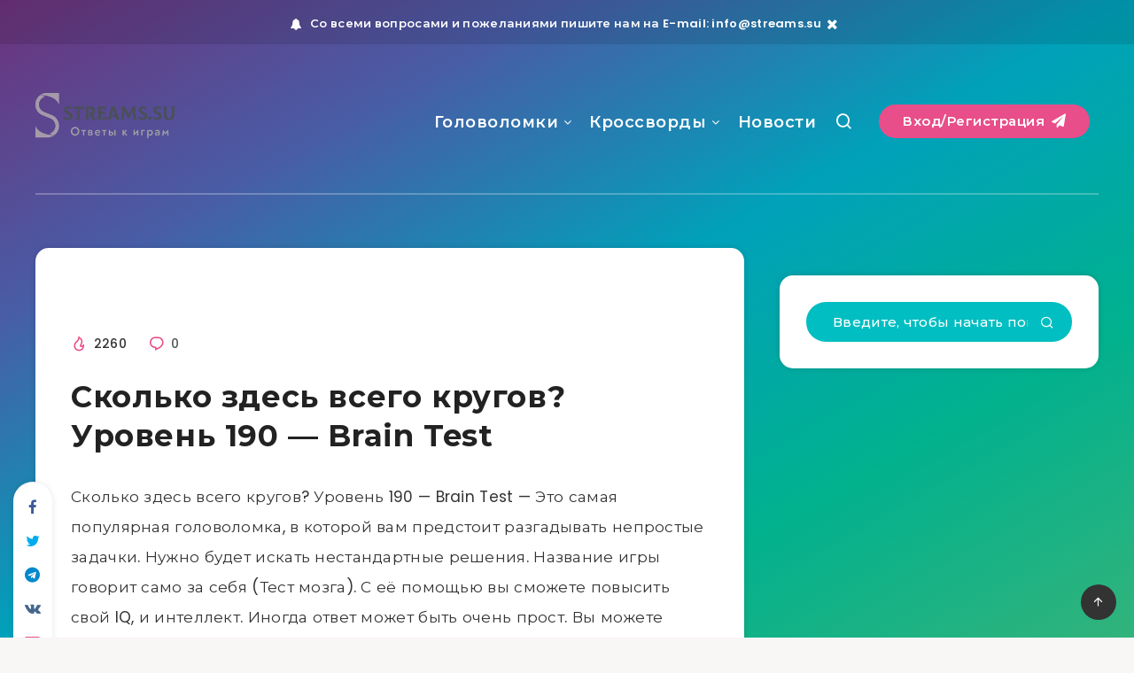

--- FILE ---
content_type: text/html; charset=utf-8
request_url: https://www.google.com/recaptcha/api2/aframe
body_size: 267
content:
<!DOCTYPE HTML><html><head><meta http-equiv="content-type" content="text/html; charset=UTF-8"></head><body><script nonce="REzwoktjjMSmOjms-BKpFQ">/** Anti-fraud and anti-abuse applications only. See google.com/recaptcha */ try{var clients={'sodar':'https://pagead2.googlesyndication.com/pagead/sodar?'};window.addEventListener("message",function(a){try{if(a.source===window.parent){var b=JSON.parse(a.data);var c=clients[b['id']];if(c){var d=document.createElement('img');d.src=c+b['params']+'&rc='+(localStorage.getItem("rc::a")?sessionStorage.getItem("rc::b"):"");window.document.body.appendChild(d);sessionStorage.setItem("rc::e",parseInt(sessionStorage.getItem("rc::e")||0)+1);localStorage.setItem("rc::h",'1768617087508');}}}catch(b){}});window.parent.postMessage("_grecaptcha_ready", "*");}catch(b){}</script></body></html>